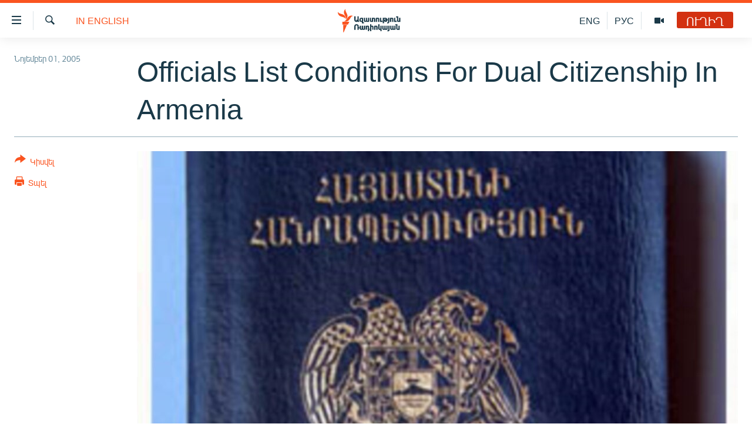

--- FILE ---
content_type: text/html; charset=utf-8
request_url: https://www.azatutyun.am/a/1579080.html
body_size: 10622
content:

<!DOCTYPE html>
<html lang="hy" dir="ltr" class="no-js">
<head>
<link href="/Content/responsive/RFE/hy-AM/RFE-hy-AM.css?&amp;av=0.0.0.0&amp;cb=370" rel="stylesheet"/>
<script src="//tags.azatutyun.am/rferl-pangea/prod/utag.sync.js"></script> <script type='text/javascript' src='https://www.youtube.com/iframe_api' async></script>
<link rel="manifest" href="/manifest.json">
<script type="text/javascript">
//a general 'js' detection, must be on top level in <head>, due to CSS performance
document.documentElement.className = "js";
var cacheBuster = "370";
var appBaseUrl = "/";
var imgEnhancerBreakpoints = [0, 144, 256, 408, 650, 1023, 1597];
var isLoggingEnabled = false;
var isPreviewPage = false;
var isLivePreviewPage = false;
if (!isPreviewPage) {
window.RFE = window.RFE || {};
window.RFE.cacheEnabledByParam = window.location.href.indexOf('nocache=1') === -1;
const url = new URL(window.location.href);
const params = new URLSearchParams(url.search);
// Remove the 'nocache' parameter
params.delete('nocache');
// Update the URL without the 'nocache' parameter
url.search = params.toString();
window.history.replaceState(null, '', url.toString());
} else {
window.addEventListener('load', function() {
const links = window.document.links;
for (let i = 0; i < links.length; i++) {
links[i].href = '#';
links[i].target = '_self';
}
})
}
var pwaEnabled = true;
var swCacheDisabled;
</script>
<meta charset="utf-8" />
<title>Officials List Conditions For Dual Citizenship In Armenia</title>
<meta name="description" content="The lifting of a constitutional ban on dual citizenship whould not automatically give Diaspora Armenians the right to vote and get elected to a public office in Armenia, leaders of the governing coalition told RFE/RL on Tuesday." />
<meta name="keywords" content="in English" />
<meta name="viewport" content="width=device-width, initial-scale=1.0" />
<meta http-equiv="X-UA-Compatible" content="IE=edge" />
<meta name="robots" content="max-image-preview:large"><meta property="fb:pages" content="141126305932755" />
<link href="https://www.azatutyun.am/a/1579080.html" rel="canonical" />
<meta name="apple-mobile-web-app-title" content="&#171;Ազատություն&#187; ռ/կ" />
<meta name="apple-mobile-web-app-status-bar-style" content="black" />
<meta name="apple-itunes-app" content="app-id=475986784, app-argument=//1579080.ltr" />
<meta content="Officials List Conditions For Dual Citizenship In Armenia" property="og:title" />
<meta content="The lifting of a constitutional ban on dual citizenship whould not automatically give Diaspora Armenians the right to vote and get elected to a public office in Armenia, leaders of the governing coalition told RFE/RL on Tuesday." property="og:description" />
<meta content="article" property="og:type" />
<meta content="https://www.azatutyun.am/a/1579080.html" property="og:url" />
<meta content="«Ազատ Եվրոպա/Ազատություն» ռադիոկայան" property="og:site_name" />
<meta content="https://www.facebook.com/azatutyun" property="article:publisher" />
<meta content="https://gdb.rferl.org/ffab313b-0d12-4014-9a0c-614b7831319b_w1200_h630.jpg" property="og:image" />
<meta content="1200" property="og:image:width" />
<meta content="630" property="og:image:height" />
<meta content="273836033013508" property="fb:app_id" />
<meta content="summary_large_image" name="twitter:card" />
<meta content="@azatutyunradio" name="twitter:site" />
<meta content="https://gdb.rferl.org/ffab313b-0d12-4014-9a0c-614b7831319b_w1200_h630.jpg" name="twitter:image" />
<meta content="Officials List Conditions For Dual Citizenship In Armenia" name="twitter:title" />
<meta content="The lifting of a constitutional ban on dual citizenship whould not automatically give Diaspora Armenians the right to vote and get elected to a public office in Armenia, leaders of the governing coalition told RFE/RL on Tuesday." name="twitter:description" />
<link rel="amphtml" href="https://www.azatutyun.am/amp/1579080.html" />
<script type="application/ld+json">{"articleSection":"in English","isAccessibleForFree":true,"headline":"Officials List Conditions For Dual Citizenship In Armenia","inLanguage":"hy-AM","keywords":"in English","author":{"@type":"Person","name":"«Ազատություն» ռ/կ"},"datePublished":"2005-11-01 17:41:00Z","dateModified":"2009-04-02 09:49:28Z","publisher":{"logo":{"width":512,"height":220,"@type":"ImageObject","url":"https://www.azatutyun.am/Content/responsive/RFE/hy-AM/img/logo.png"},"@type":"NewsMediaOrganization","url":"https://www.azatutyun.am","sameAs":["https://facebook.com/azatutyun","https://twitter.com/azatutyunradio","https://www.youtube.com/azatutyunradio","http://t.me/azatutyuntv","https://www.instagram.com/azatutyuntv/"],"name":"Ազատություն ռ/կ","alternateName":""},"@context":"https://schema.org","@type":"NewsArticle","mainEntityOfPage":"https://www.azatutyun.am/a/1579080.html","url":"https://www.azatutyun.am/a/1579080.html","description":"The lifting of a constitutional ban on dual citizenship whould not automatically give Diaspora Armenians the right to vote and get elected to a public office in Armenia, leaders of the governing coalition told RFE/RL on Tuesday.","image":{"width":1080,"height":608,"@type":"ImageObject","url":"https://gdb.rferl.org/ffab313b-0d12-4014-9a0c-614b7831319b_w1080_h608.jpg"},"name":"Officials List Conditions For Dual Citizenship In Armenia"}</script>
<script src="/Scripts/responsive/infographics.b?v=dVbZ-Cza7s4UoO3BqYSZdbxQZVF4BOLP5EfYDs4kqEo1&amp;av=0.0.0.0&amp;cb=370"></script>
<script src="/Scripts/responsive/loader.b?v=Q26XNwrL6vJYKjqFQRDnx01Lk2pi1mRsuLEaVKMsvpA1&amp;av=0.0.0.0&amp;cb=370"></script>
<link rel="icon" type="image/svg+xml" href="/Content/responsive/RFE/img/webApp/favicon.svg" />
<link rel="alternate icon" href="/Content/responsive/RFE/img/webApp/favicon.ico" />
<link rel="mask-icon" color="#ea6903" href="/Content/responsive/RFE/img/webApp/favicon_safari.svg" />
<link rel="apple-touch-icon" sizes="152x152" href="/Content/responsive/RFE/img/webApp/ico-152x152.png" />
<link rel="apple-touch-icon" sizes="144x144" href="/Content/responsive/RFE/img/webApp/ico-144x144.png" />
<link rel="apple-touch-icon" sizes="114x114" href="/Content/responsive/RFE/img/webApp/ico-114x114.png" />
<link rel="apple-touch-icon" sizes="72x72" href="/Content/responsive/RFE/img/webApp/ico-72x72.png" />
<link rel="apple-touch-icon-precomposed" href="/Content/responsive/RFE/img/webApp/ico-57x57.png" />
<link rel="icon" sizes="192x192" href="/Content/responsive/RFE/img/webApp/ico-192x192.png" />
<link rel="icon" sizes="128x128" href="/Content/responsive/RFE/img/webApp/ico-128x128.png" />
<meta name="msapplication-TileColor" content="#ffffff" />
<meta name="msapplication-TileImage" content="/Content/responsive/RFE/img/webApp/ico-144x144.png" />
<link rel="preload" href="/Content/responsive/fonts/Arian-AMU_v1.woff2" type="font/woff2" as="font" crossorigin="anonymous" />
<link rel="alternate" type="application/rss+xml" title="RFE/RL - Top Stories [RSS]" href="/api/" />
<link rel="sitemap" type="application/rss+xml" href="/sitemap.xml" />
</head>
<body class=" nav-no-loaded cc_theme pg-article print-lay-article js-category-to-nav nojs-images ">
<script type="text/javascript" >
var analyticsData = {url:"https://www.azatutyun.am/a/1579080.html",property_id:"428",article_uid:"1579080",page_title:"Officials List Conditions For Dual Citizenship In Armenia",page_type:"article",content_type:"article",subcontent_type:"article",last_modified:"2009-04-02 09:49:28Z",pub_datetime:"2005-11-01 17:41:00Z",pub_year:"2005",pub_month:"11",pub_day:"01",pub_hour:"17",pub_weekday:"Tuesday",section:"in english",english_section:"english",byline:"",categories:"english",domain:"www.azatutyun.am",language:"Armenian",language_service:"RFERL Armenian",platform:"web",copied:"no",copied_article:"",copied_title:"",runs_js:"Yes",cms_release:"8.44.0.0.370",enviro_type:"prod",slug:"",entity:"RFE",short_language_service:"ARM",platform_short:"W",page_name:"Officials List Conditions For Dual Citizenship In Armenia"};
</script>
<noscript><iframe src="https://www.googletagmanager.com/ns.html?id=GTM-WXZBPZ" height="0" width="0" style="display:none;visibility:hidden"></iframe></noscript><script type="text/javascript" data-cookiecategory="analytics">
var gtmEventObject = Object.assign({}, analyticsData, {event: 'page_meta_ready'});window.dataLayer = window.dataLayer || [];window.dataLayer.push(gtmEventObject);
if (top.location === self.location) { //if not inside of an IFrame
var renderGtm = "true";
if (renderGtm === "true") {
(function(w,d,s,l,i){w[l]=w[l]||[];w[l].push({'gtm.start':new Date().getTime(),event:'gtm.js'});var f=d.getElementsByTagName(s)[0],j=d.createElement(s),dl=l!='dataLayer'?'&l='+l:'';j.async=true;j.src='//www.googletagmanager.com/gtm.js?id='+i+dl;f.parentNode.insertBefore(j,f);})(window,document,'script','dataLayer','GTM-WXZBPZ');
}
}
</script>
<!--Analytics tag js version start-->
<script type="text/javascript" data-cookiecategory="analytics">
var utag_data = Object.assign({}, analyticsData, {});
if(typeof(TealiumTagFrom)==='function' && typeof(TealiumTagSearchKeyword)==='function') {
var utag_from=TealiumTagFrom();var utag_searchKeyword=TealiumTagSearchKeyword();
if(utag_searchKeyword!=null && utag_searchKeyword!=='' && utag_data["search_keyword"]==null) utag_data["search_keyword"]=utag_searchKeyword;if(utag_from!=null && utag_from!=='') utag_data["from"]=TealiumTagFrom();}
if(window.top!== window.self&&utag_data.page_type==="snippet"){utag_data.page_type = 'iframe';}
try{if(window.top!==window.self&&window.self.location.hostname===window.top.location.hostname){utag_data.platform = 'self-embed';utag_data.platform_short = 'se';}}catch(e){if(window.top!==window.self&&window.self.location.search.includes("platformType=self-embed")){utag_data.platform = 'cross-promo';utag_data.platform_short = 'cp';}}
(function(a,b,c,d){ a="https://tags.azatutyun.am/rferl-pangea/prod/utag.js"; b=document;c="script";d=b.createElement(c);d.src=a;d.type="text/java"+c;d.async=true; a=b.getElementsByTagName(c)[0];a.parentNode.insertBefore(d,a); })();
</script>
<!--Analytics tag js version end-->
<!-- Analytics tag management NoScript -->
<noscript>
<img style="position: absolute; border: none;" src="https://ssc.azatutyun.am/b/ss/bbgprod,bbgentityrferl/1/G.4--NS/771900563?pageName=rfe%3aarm%3aw%3aarticle%3aofficials%20list%20conditions%20for%20dual%20citizenship%20in%20armenia&amp;c6=officials%20list%20conditions%20for%20dual%20citizenship%20in%20armenia&amp;v36=8.44.0.0.370&amp;v6=D=c6&amp;g=https%3a%2f%2fwww.azatutyun.am%2fa%2f1579080.html&amp;c1=D=g&amp;v1=D=g&amp;events=event1,event52&amp;c16=rferl%20armenian&amp;v16=D=c16&amp;c5=english&amp;v5=D=c5&amp;ch=in%20english&amp;c15=armenian&amp;v15=D=c15&amp;c4=article&amp;v4=D=c4&amp;c14=1579080&amp;v14=D=c14&amp;v20=no&amp;c17=web&amp;v17=D=c17&amp;mcorgid=518abc7455e462b97f000101%40adobeorg&amp;server=www.azatutyun.am&amp;pageType=D=c4&amp;ns=bbg&amp;v29=D=server&amp;v25=rfe&amp;v30=428&amp;v105=D=User-Agent " alt="analytics" width="1" height="1" /></noscript>
<!-- End of Analytics tag management NoScript -->
<!--*** Accessibility links - For ScreenReaders only ***-->
<section>
<div class="sr-only">
<h2>Մատչելիության հղումներ</h2>
<ul>
<li><a href="#content" data-disable-smooth-scroll="1">Անցնել հիմնական բովանդակությանը</a></li>
<li><a href="#navigation" data-disable-smooth-scroll="1">Անցնել հիմնական մենյուին</a></li>
<li><a href="#txtHeaderSearch" data-disable-smooth-scroll="1">Որոնում</a></li>
</ul>
</div>
</section>
<div dir="ltr">
<div id="page">
<aside>
<div class="c-lightbox overlay-modal">
<div class="c-lightbox__intro">
<h2 class="c-lightbox__intro-title"></h2>
<button class="btn btn--rounded c-lightbox__btn c-lightbox__intro-next" title="Հաջորդը">
<span class="ico ico--rounded ico-chevron-forward"></span>
<span class="sr-only">Հաջորդը</span>
</button>
</div>
<div class="c-lightbox__nav">
<button class="btn btn--rounded c-lightbox__btn c-lightbox__btn--close" title="Փակել">
<span class="ico ico--rounded ico-close"></span>
<span class="sr-only">Փակել</span>
</button>
<button class="btn btn--rounded c-lightbox__btn c-lightbox__btn--prev" title="Նախորդը">
<span class="ico ico--rounded ico-chevron-backward"></span>
<span class="sr-only">Նախորդը</span>
</button>
<button class="btn btn--rounded c-lightbox__btn c-lightbox__btn--next" title="Հաջորդը">
<span class="ico ico--rounded ico-chevron-forward"></span>
<span class="sr-only">Հաջորդը</span>
</button>
</div>
<div class="c-lightbox__content-wrap">
<figure class="c-lightbox__content">
<span class="c-spinner c-spinner--lightbox">
<img src="/Content/responsive/img/player-spinner.png"
alt="please wait"
title="please wait" />
</span>
<div class="c-lightbox__img">
<div class="thumb">
<img src="" alt="" />
</div>
</div>
<figcaption>
<div class="c-lightbox__info c-lightbox__info--foot">
<span class="c-lightbox__counter"></span>
<span class="caption c-lightbox__caption"></span>
</div>
</figcaption>
</figure>
</div>
<div class="hidden">
<div class="content-advisory__box content-advisory__box--lightbox">
<span class="content-advisory__box-text">This image contains sensitive content which some people may find offensive or disturbing.</span>
<button class="btn btn--transparent content-advisory__box-btn m-t-md" value="text" type="button">
<span class="btn__text">
Click to reveal
</span>
</button>
</div>
</div>
</div>
<div class="print-dialogue">
<div class="container">
<h3 class="print-dialogue__title section-head">Print Options:</h3>
<div class="print-dialogue__opts">
<ul class="print-dialogue__opt-group">
<li class="form__group form__group--checkbox">
<input class="form__check " id="checkboxImages" name="checkboxImages" type="checkbox" checked="checked" />
<label for="checkboxImages" class="form__label m-t-md">Images</label>
</li>
<li class="form__group form__group--checkbox">
<input class="form__check " id="checkboxMultimedia" name="checkboxMultimedia" type="checkbox" checked="checked" />
<label for="checkboxMultimedia" class="form__label m-t-md">Multimedia</label>
</li>
</ul>
<ul class="print-dialogue__opt-group">
<li class="form__group form__group--checkbox">
<input class="form__check " id="checkboxEmbedded" name="checkboxEmbedded" type="checkbox" checked="checked" />
<label for="checkboxEmbedded" class="form__label m-t-md">Embedded Content</label>
</li>
<li class="form__group form__group--checkbox">
<input class="form__check " id="checkboxComments" name="checkboxComments" type="checkbox" />
<label for="checkboxComments" class="form__label m-t-md"> Comments</label>
</li>
</ul>
</div>
<div class="print-dialogue__buttons">
<button class="btn btn--secondary close-button" type="button" title="Չեղարկել">
<span class="btn__text ">Չեղարկել</span>
</button>
<button class="btn btn-cust-print m-l-sm" type="button" title="Տպել">
<span class="btn__text ">Տպել</span>
</button>
</div>
</div>
</div>
<div class="ctc-message pos-fix">
<div class="ctc-message__inner">Հղումը պատճենվել է</div>
</div>
</aside>
<div class="hdr-20 hdr-20--big">
<div class="hdr-20__inner">
<div class="hdr-20__max pos-rel">
<div class="hdr-20__side hdr-20__side--primary d-flex">
<label data-for="main-menu-ctrl" data-switcher-trigger="true" data-switch-target="main-menu-ctrl" class="burger hdr-trigger pos-rel trans-trigger" data-trans-evt="click" data-trans-id="menu">
<span class="ico ico-close hdr-trigger__ico hdr-trigger__ico--close burger__ico burger__ico--close"></span>
<span class="ico ico-menu hdr-trigger__ico hdr-trigger__ico--open burger__ico burger__ico--open"></span>
</label>
<div class="menu-pnl pos-fix trans-target" data-switch-target="main-menu-ctrl" data-trans-id="menu">
<div class="menu-pnl__inner">
<nav class="main-nav menu-pnl__item menu-pnl__item--first">
<ul class="main-nav__list accordeon" data-analytics-tales="false" data-promo-name="link" data-location-name="nav,secnav">
<li class="main-nav__item">
<a class="main-nav__item-name main-nav__item-name--link" href="/azatutyun-tv" title="Ազատություն TV" data-item-name="mobilemultimedia" >Ազատություն TV</a>
</li>
<li class="main-nav__item">
<a class="main-nav__item-name main-nav__item-name--link" href="/armenia" title="Հայաստան" data-item-name="Armenia" >Հայաստան</a>
</li>
<li class="main-nav__item">
<a class="main-nav__item-name main-nav__item-name--link" href="/z/2039" title="Քաղաքական" data-item-name="Politics" >Քաղաքական</a>
</li>
<li class="main-nav__item">
<a class="main-nav__item-name main-nav__item-name--link" href="/z/23978" title="Ընտրություններ 2026" data-item-name="election-2026" >Ընտրություններ 2026</a>
</li>
<li class="main-nav__item">
<a class="main-nav__item-name main-nav__item-name--link" href="/z/2095" title="Իրավունք" data-item-name="Right" >Իրավունք</a>
</li>
<li class="main-nav__item">
<a class="main-nav__item-name main-nav__item-name--link" href="/z/2040" title="Հասարակություն" data-item-name="Social_issues" >Հասարակություն</a>
</li>
<li class="main-nav__item">
<a class="main-nav__item-name main-nav__item-name--link" href="/economy" title="Տնտեսություն" data-item-name="Economy" >Տնտեսություն</a>
</li>
<li class="main-nav__item">
<a class="main-nav__item-name main-nav__item-name--link" href="/z/2038" title="Ղարաբաղ" data-item-name="Karabakh_problem" >Ղարաբաղ</a>
</li>
<li class="main-nav__item">
<a class="main-nav__item-name main-nav__item-name--link" href="/p/8469.html" title="Պատերազմի 6 շաբաթները" data-item-name="the-6-weeks-of-karabakh-war" >Պատերազմի 6 շաբաթները</a>
</li>
<li class="main-nav__item">
<a class="main-nav__item-name main-nav__item-name--link" href="/z/2037" title="Տարածաշրջան" data-item-name="Region" >Տարածաշրջան</a>
</li>
<li class="main-nav__item">
<a class="main-nav__item-name main-nav__item-name--link" href="/z/2081" title="Միջազգային" data-item-name="International" >Միջազգային</a>
</li>
<li class="main-nav__item">
<a class="main-nav__item-name main-nav__item-name--link" href="/z/2042" title="Մշակույթ" data-item-name="Culture" >Մշակույթ</a>
</li>
<li class="main-nav__item">
<a class="main-nav__item-name main-nav__item-name--link" href="/z/15473" title="Սպորտ" data-item-name="sport" >Սպորտ</a>
</li>
<li class="main-nav__item">
<a class="main-nav__item-name main-nav__item-name--link" href="/z/2046" title="Մեկնաբանություն" data-item-name="Commentary" >Մեկնաբանություն</a>
</li>
<li class="main-nav__item">
<a class="main-nav__item-name main-nav__item-name--link" href="/z/19729" title="ՏՏ և Ինտերնետ" data-item-name="itnews" >ՏՏ և Ինտերնետ</a>
</li>
<li class="main-nav__item">
<a class="main-nav__item-name main-nav__item-name--link" href="/z/22042" title="Կորոնավիրուս" data-item-name="coronavirus" >Կորոնավիրուս</a>
</li>
<li class="main-nav__item">
<a class="main-nav__item-name main-nav__item-name--link" href="/z/729" title="Արխիվ" data-item-name="Armenian_Archive" >Արխիվ</a>
</li>
<li class="main-nav__item">
<a class="main-nav__item-name main-nav__item-name--link" href="/z/2684" title="Տեսանյութեր" data-item-name="Videos" >Տեսանյութեր</a>
</li>
<li class="main-nav__item">
<a class="main-nav__item-name main-nav__item-name--link" href="/z/24071" title="Բանավեճ" data-item-name="discussion" >Բանավեճ</a>
</li>
<li class="main-nav__item">
<a class="main-nav__item-name main-nav__item-name--link" href="/z/24072" title="Ձգտելով լավագույնին" data-item-name="striving-for-the-best" >Ձգտելով լավագույնին</a>
</li>
<li class="main-nav__item">
<a class="main-nav__item-name main-nav__item-name--link" href="https://www.azatutyun.am/programs/radio" title="Փոդքասթ" >Փոդքասթ</a>
</li>
</ul>
</nav>
<div class="menu-pnl__item">
<a href="https://www.azatutyun.am" class="menu-pnl__item-link" alt="Հայերեն">Հայերեն</a>
<a href="https://www.azatutyun.am/p/3171.html" class="menu-pnl__item-link" alt="English">English</a>
<a href="https://rus.azatutyun.am" class="menu-pnl__item-link" alt="Русский">Русский</a>
</div>
<div class="menu-pnl__item menu-pnl__item--social">
<h5 class="menu-pnl__sub-head">ՀԵՏԵՎԵՔ ՄԵԶ</h5>
<a href="https://facebook.com/azatutyun" title="Միացեք մեզ Facebook-ում" data-analytics-text="follow_on_facebook" class="btn btn--rounded btn--social-inverted menu-pnl__btn js-social-btn btn-facebook" target="_blank" rel="noopener">
<span class="ico ico-facebook-alt ico--rounded"></span>
</a>
<a href="https://twitter.com/azatutyunradio" title="Միացեք մեզ Twitter-ում։" data-analytics-text="follow_on_twitter" class="btn btn--rounded btn--social-inverted menu-pnl__btn js-social-btn btn-twitter" target="_blank" rel="noopener">
<span class="ico ico-twitter ico--rounded"></span>
</a>
<a href="https://www.youtube.com/azatutyunradio" title="Միացեք մեզ Youtube-ում։" data-analytics-text="follow_on_youtube" class="btn btn--rounded btn--social-inverted menu-pnl__btn js-social-btn btn-youtube" target="_blank" rel="noopener">
<span class="ico ico-youtube ico--rounded"></span>
</a>
<a href="http://t.me/azatutyuntv" title="Հետևեք մեզ Տելեգրամում" data-analytics-text="follow_on_telegram" class="btn btn--rounded btn--social-inverted menu-pnl__btn js-social-btn btn-telegram" target="_blank" rel="noopener">
<span class="ico ico-telegram ico--rounded"></span>
</a>
<a href="https://www.instagram.com/azatutyuntv/" title="Հետևեք մեզ Instagram-ում" data-analytics-text="follow_on_instagram" class="btn btn--rounded btn--social-inverted menu-pnl__btn js-social-btn btn-instagram" target="_blank" rel="noopener">
<span class="ico ico-instagram ico--rounded"></span>
</a>
</div>
<div class="menu-pnl__item">
<a href="/navigation/allsites" class="menu-pnl__item-link">
<span class="ico ico-languages "></span>
&#171;Ազատության&#187; բոլոր կայքերը
</a>
</div>
</div>
</div>
<label data-for="top-search-ctrl" data-switcher-trigger="true" data-switch-target="top-search-ctrl" class="top-srch-trigger hdr-trigger">
<span class="ico ico-close hdr-trigger__ico hdr-trigger__ico--close top-srch-trigger__ico top-srch-trigger__ico--close"></span>
<span class="ico ico-search hdr-trigger__ico hdr-trigger__ico--open top-srch-trigger__ico top-srch-trigger__ico--open"></span>
</label>
<div class="srch-top srch-top--in-header" data-switch-target="top-search-ctrl">
<div class="container">
<form action="/s" class="srch-top__form srch-top__form--in-header" id="form-topSearchHeader" method="get" role="search"><label for="txtHeaderSearch" class="sr-only">Որոնում</label>
<input type="text" id="txtHeaderSearch" name="k" placeholder="որոնման տեքստ..." accesskey="s" value="" class="srch-top__input analyticstag-event" onkeydown="if (event.keyCode === 13) { FireAnalyticsTagEventOnSearch('search', $dom.get('#txtHeaderSearch')[0].value) }" />
<button title="Որոնում" type="submit" class="btn btn--top-srch analyticstag-event" onclick="FireAnalyticsTagEventOnSearch('search', $dom.get('#txtHeaderSearch')[0].value) ">
<span class="ico ico-search"></span>
</button></form>
</div>
</div>
<a href="/" class="main-logo-link">
<img src="/Content/responsive/RFE/hy-AM/img/logo-compact.svg" class="main-logo main-logo--comp" alt="site logo">
<img src="/Content/responsive/RFE/hy-AM/img/logo.svg" class="main-logo main-logo--big" alt="site logo">
</a>
</div>
<div class="hdr-20__side hdr-20__side--secondary d-flex">
<a href="/p/3148.html" title="Ազատություն TV" class="hdr-20__secondary-item" data-item-name="video">
<span class="ico ico-video hdr-20__secondary-icon"></span>
</a>
<a href="https://rus.azatutyun.am" title="РУС" class="hdr-20__secondary-item hdr-20__secondary-item--lang" data-item-name="satellite">
РУС
</a>
<a href="/en" title="ENG" class="hdr-20__secondary-item hdr-20__secondary-item--lang" data-item-name="satellite">
ENG
</a>
<a href="/s" title="Որոնում" class="hdr-20__secondary-item hdr-20__secondary-item--search" data-item-name="search">
<span class="ico ico-search hdr-20__secondary-icon hdr-20__secondary-icon--search"></span>
</a>
<div class="hdr-20__secondary-item live-b-drop">
<div class="live-b-drop__off">
<a href="/live/audio/63" class="live-b-drop__link" title="ՈՒՂԻՂ" data-item-name="live">
<span class="badge badge--live-btn badge--live">
ՈՒՂԻՂ
</span>
</a>
</div>
<div class="live-b-drop__on hidden">
<label data-for="live-ctrl" data-switcher-trigger="true" data-switch-target="live-ctrl" class="live-b-drop__label pos-rel">
<span class="badge badge--live badge--live-btn">
ՈՒՂԻՂ
</span>
<span class="ico ico-close live-b-drop__label-ico live-b-drop__label-ico--close"></span>
</label>
<div class="live-b-drop__panel" id="targetLivePanelDiv" data-switch-target="live-ctrl"></div>
</div>
</div>
<div class="srch-bottom">
<form action="/s" class="srch-bottom__form d-flex" id="form-bottomSearch" method="get" role="search"><label for="txtSearch" class="sr-only">Որոնում</label>
<input type="search" id="txtSearch" name="k" placeholder="որոնման տեքստ..." accesskey="s" value="" class="srch-bottom__input analyticstag-event" onkeydown="if (event.keyCode === 13) { FireAnalyticsTagEventOnSearch('search', $dom.get('#txtSearch')[0].value) }" />
<button title="Որոնում" type="submit" class="btn btn--bottom-srch analyticstag-event" onclick="FireAnalyticsTagEventOnSearch('search', $dom.get('#txtSearch')[0].value) ">
<span class="ico ico-search"></span>
</button></form>
</div>
</div>
<img src="/Content/responsive/RFE/hy-AM/img/logo-print.gif" class="logo-print" alt="site logo">
<img src="/Content/responsive/RFE/hy-AM/img/logo-print_color.png" class="logo-print logo-print--color" alt="site logo">
</div>
</div>
</div>
<script>
if (document.body.className.indexOf('pg-home') > -1) {
var nav2In = document.querySelector('.hdr-20__inner');
var nav2Sec = document.querySelector('.hdr-20__side--secondary');
var secStyle = window.getComputedStyle(nav2Sec);
if (nav2In && window.pageYOffset < 150 && secStyle['position'] !== 'fixed') {
nav2In.classList.add('hdr-20__inner--big')
}
}
</script>
<div class="c-hlights c-hlights--breaking c-hlights--no-item" data-hlight-display="mobile,desktop">
<div class="c-hlights__wrap container p-0">
<div class="c-hlights__nav">
<a role="button" href="#" title="Նախորդը">
<span class="ico ico-chevron-backward m-0"></span>
<span class="sr-only">Նախորդը</span>
</a>
<a role="button" href="#" title="Հաջորդը">
<span class="ico ico-chevron-forward m-0"></span>
<span class="sr-only">Հաջորդը</span>
</a>
</div>
<span class="c-hlights__label">
<span class="">ՀՐԱՏԱՊ</span>
<span class="switcher-trigger">
<label data-for="more-less-1" data-switcher-trigger="true" class="switcher-trigger__label switcher-trigger__label--more p-b-0" title="Ավելին">
<span class="ico ico-chevron-down"></span>
</label>
<label data-for="more-less-1" data-switcher-trigger="true" class="switcher-trigger__label switcher-trigger__label--less p-b-0" title="Թաքցնել տեքստը">
<span class="ico ico-chevron-up"></span>
</label>
</span>
</span>
<ul class="c-hlights__items switcher-target" data-switch-target="more-less-1">
</ul>
</div>
</div> <div id="content">
<main class="container">
<div class="hdr-container">
<div class="row">
<div class="col-category col-xs-12 col-md-2 pull-left"> <div class="category js-category">
<a class="" href="/z/1089">in English</a> </div>
</div><div class="col-title col-xs-12 col-md-10 pull-right"> <h1 class="title pg-title">
Officials List Conditions For Dual Citizenship In Armenia
</h1>
</div><div class="col-publishing-details col-xs-12 col-sm-12 col-md-2 pull-left"> <div class="publishing-details ">
<div class="published">
<span class="date" >
<time pubdate="pubdate" datetime="2005-11-01T21:41:00+04:00">
Նոյեմբեր 01, 2005
</time>
</span>
</div>
</div>
</div><div class="col-lg-12 separator"> <div class="separator">
<hr class="title-line" />
</div>
</div><div class="col-multimedia col-xs-12 col-md-10 pull-right"> <div class="cover-media">
<figure class="media-image js-media-expand">
<div class="img-wrap">
<div class="thumb thumb16_9">
<img src="https://gdb.rferl.org/ffab313b-0d12-4014-9a0c-614b7831319b_w250_r1_s.jpg" alt="" />
</div>
</div>
</figure>
</div>
</div><div class="col-xs-12 col-md-2 pull-left article-share pos-rel"> <div class="share--box">
<div class="sticky-share-container" style="display:none">
<div class="container">
<a href="https://www.azatutyun.am" id="logo-sticky-share">&nbsp;</a>
<div class="pg-title pg-title--sticky-share">
Officials List Conditions For Dual Citizenship In Armenia
</div>
<div class="sticked-nav-actions">
<!--This part is for sticky navigation display-->
<p class="buttons link-content-sharing p-0 ">
<button class="btn btn--link btn-content-sharing p-t-0 " id="btnContentSharing" value="text" role="Button" type="" title="Ցույց տալ կիսվելու ավելի շատ հնարավորություններ">
<span class="ico ico-share ico--l"></span>
<span class="btn__text ">
Կիսվել
</span>
</button>
</p>
<aside class="content-sharing js-content-sharing js-content-sharing--apply-sticky content-sharing--sticky"
role="complementary"
data-share-url="https://www.azatutyun.am/a/1579080.html" data-share-title="Officials List Conditions For Dual Citizenship In Armenia" data-share-text="The lifting of a constitutional ban on dual citizenship whould not automatically give Diaspora Armenians the right to vote and get elected to a public office in Armenia, leaders of the governing coalition told RFE/RL on Tuesday.">
<div class="content-sharing__popover">
<h6 class="content-sharing__title">Կիսվել</h6>
<button href="#close" id="btnCloseSharing" class="btn btn--text-like content-sharing__close-btn">
<span class="ico ico-close ico--l"></span>
</button>
<ul class="content-sharing__list">
<li class="content-sharing__item">
<div class="ctc ">
<input type="text" class="ctc__input" readonly="readonly">
<a href="" js-href="https://www.azatutyun.am/a/1579080.html" class="content-sharing__link ctc__button">
<span class="ico ico-copy-link ico--rounded ico--s"></span>
<span class="content-sharing__link-text">Պատճենել հղումը</span>
</a>
</div>
</li>
<li class="content-sharing__item">
<a href="https://facebook.com/sharer.php?u=https%3a%2f%2fwww.azatutyun.am%2fa%2f1579080.html"
data-analytics-text="share_on_facebook"
title="Facebook" target="_blank"
class="content-sharing__link js-social-btn">
<span class="ico ico-facebook ico--rounded ico--s"></span>
<span class="content-sharing__link-text">Facebook</span>
</a>
</li>
<li class="content-sharing__item">
<a href="https://telegram.me/share/url?url=https%3a%2f%2fwww.azatutyun.am%2fa%2f1579080.html"
data-analytics-text="share_on_telegram"
title="Telegram" target="_blank"
class="content-sharing__link js-social-btn">
<span class="ico ico-telegram ico--rounded ico--s"></span>
<span class="content-sharing__link-text">Telegram</span>
</a>
</li>
<li class="content-sharing__item">
<a href="https://twitter.com/share?url=https%3a%2f%2fwww.azatutyun.am%2fa%2f1579080.html&amp;text=Officials+List+Conditions+For+Dual+Citizenship+In+Armenia"
data-analytics-text="share_on_twitter"
title="X (Twitter)" target="_blank"
class="content-sharing__link js-social-btn">
<span class="ico ico-twitter ico--rounded ico--s"></span>
<span class="content-sharing__link-text">X (Twitter)</span>
</a>
</li>
<li class="content-sharing__item">
<a href="mailto:?body=https%3a%2f%2fwww.azatutyun.am%2fa%2f1579080.html&amp;subject=Officials List Conditions For Dual Citizenship In Armenia"
title="Email"
class="content-sharing__link ">
<span class="ico ico-email ico--rounded ico--s"></span>
<span class="content-sharing__link-text">Email</span>
</a>
</li>
</ul>
</div>
</aside>
</div>
</div>
</div>
<div class="links">
<p class="buttons link-content-sharing p-0 ">
<button class="btn btn--link btn-content-sharing p-t-0 " id="btnContentSharing" value="text" role="Button" type="" title="Ցույց տալ կիսվելու ավելի շատ հնարավորություններ">
<span class="ico ico-share ico--l"></span>
<span class="btn__text ">
Կիսվել
</span>
</button>
</p>
<aside class="content-sharing js-content-sharing " role="complementary"
data-share-url="https://www.azatutyun.am/a/1579080.html" data-share-title="Officials List Conditions For Dual Citizenship In Armenia" data-share-text="The lifting of a constitutional ban on dual citizenship whould not automatically give Diaspora Armenians the right to vote and get elected to a public office in Armenia, leaders of the governing coalition told RFE/RL on Tuesday.">
<div class="content-sharing__popover">
<h6 class="content-sharing__title">Կիսվել</h6>
<button href="#close" id="btnCloseSharing" class="btn btn--text-like content-sharing__close-btn">
<span class="ico ico-close ico--l"></span>
</button>
<ul class="content-sharing__list">
<li class="content-sharing__item">
<div class="ctc ">
<input type="text" class="ctc__input" readonly="readonly">
<a href="" js-href="https://www.azatutyun.am/a/1579080.html" class="content-sharing__link ctc__button">
<span class="ico ico-copy-link ico--rounded ico--l"></span>
<span class="content-sharing__link-text">Պատճենել հղումը</span>
</a>
</div>
</li>
<li class="content-sharing__item">
<a href="https://facebook.com/sharer.php?u=https%3a%2f%2fwww.azatutyun.am%2fa%2f1579080.html"
data-analytics-text="share_on_facebook"
title="Facebook" target="_blank"
class="content-sharing__link js-social-btn">
<span class="ico ico-facebook ico--rounded ico--l"></span>
<span class="content-sharing__link-text">Facebook</span>
</a>
</li>
<li class="content-sharing__item">
<a href="https://telegram.me/share/url?url=https%3a%2f%2fwww.azatutyun.am%2fa%2f1579080.html"
data-analytics-text="share_on_telegram"
title="Telegram" target="_blank"
class="content-sharing__link js-social-btn">
<span class="ico ico-telegram ico--rounded ico--l"></span>
<span class="content-sharing__link-text">Telegram</span>
</a>
</li>
<li class="content-sharing__item">
<a href="https://twitter.com/share?url=https%3a%2f%2fwww.azatutyun.am%2fa%2f1579080.html&amp;text=Officials+List+Conditions+For+Dual+Citizenship+In+Armenia"
data-analytics-text="share_on_twitter"
title="X (Twitter)" target="_blank"
class="content-sharing__link js-social-btn">
<span class="ico ico-twitter ico--rounded ico--l"></span>
<span class="content-sharing__link-text">X (Twitter)</span>
</a>
</li>
<li class="content-sharing__item">
<a href="mailto:?body=https%3a%2f%2fwww.azatutyun.am%2fa%2f1579080.html&amp;subject=Officials List Conditions For Dual Citizenship In Armenia"
title="Email"
class="content-sharing__link ">
<span class="ico ico-email ico--rounded ico--l"></span>
<span class="content-sharing__link-text">Email</span>
</a>
</li>
</ul>
</div>
</aside>
<p class="link-print visible-md visible-lg buttons p-0">
<button class="btn btn--link btn-print p-t-0" onclick="if (typeof FireAnalyticsTagEvent === 'function') {FireAnalyticsTagEvent({ on_page_event: 'print_story' });}return false" title="(CTRL+P)">
<span class="ico ico-print"></span>
<span class="btn__text">Տպել</span>
</button>
</p>
</div>
</div>
</div>
</div>
</div>
<div class="body-container">
<div class="row">
<div class="col-xs-12 col-sm-12 col-md-10 col-lg-10 pull-right">
<div class="row">
<div class="col-xs-12 col-sm-12 col-md-8 col-lg-8 pull-left bottom-offset content-offset">
<div id="article-content" class="content-floated-wrap fb-quotable">
<div class="wsw">
<div style="margin-bottom: 8px;">By Ruzanna Stepanian</div>The lifting of a constitutional ban on dual citizenship whould not automatically give Diaspora Armenians the right to vote and get elected to a public office in Armenia, leaders of the governing coalition told RFE/RL on Tuesday.<br /><br />Senior lawmakers from the governing Republican Party (HHK) and the Armenian Revolutionary Federation (Dashnaktsutyun) said ethnic Armenian citizens of other nations will have that right only if they live in Armenia, have served in its military and pay taxes. <br /><br />Dual citizenship is among the numerous constitutional amendments which citizens of Armenia will endorse or reject at a referendum on November 27. The existing constitution, enacted in 1995, bans them from being the citizens of other states. Many Armenian parties believe that the restriction is unjustified given the existence of the worldwide Armenian Diaspora. President Robert Kocharian pledged to abolish it when he came to power in 1998.<br /><br />“We have a national security issue,” said the HHK’s Samvel Nikoyan. “Every step taken by us should serve that purpose. Anything beyond that is not acceptable to me.”<br /><br />“For example, giving one or two million Armenians of Russia the right to vote mean that the outcome of every Armenian election is decided in Russia,” he added. “Can we allow such a thing? Of course not.”<br /><br />Levon Mkrtchian, a Dashnaktsutyun leader, agreed, saying that the right to vote must be pegged to a number of conditions such as a minimum residency requirement. “A Diaspora-based citizen’s rights would be commensurate with the fulfillment of their obligations,” he said.<br /><br />Mrktchian said Dashnaktsutyun experts are already working on a draft law on citizenship. He said it will be circulated as early as next spring if the constitutional amendments pass the referendum. <br /><br />The allies of former President Levon Ter-Petrosian, who enacted the controversial constitution in 1995, remain strongly opposed to dual citizenship.
</div>
</div>
</div>
</div>
</div>
</div>
</div>
</main>
</div>
<footer role="contentinfo">
<div id="foot" class="foot">
<div class="container">
<div class="foot-nav collapsed" id="foot-nav">
<div class="menu">
<ul class="items">
<li class="socials block-socials">
<span class="handler" id="socials-handler">
ՀԵՏԵՎԵՔ ՄԵԶ
</span>
<div class="inner">
<ul class="subitems follow">
<li>
<a href="https://facebook.com/azatutyun" title="Միացեք մեզ Facebook-ում" data-analytics-text="follow_on_facebook" class="btn btn--rounded js-social-btn btn-facebook" target="_blank" rel="noopener">
<span class="ico ico-facebook-alt ico--rounded"></span>
</a>
</li>
<li>
<a href="https://twitter.com/azatutyunradio" title="Միացեք մեզ Twitter-ում։" data-analytics-text="follow_on_twitter" class="btn btn--rounded js-social-btn btn-twitter" target="_blank" rel="noopener">
<span class="ico ico-twitter ico--rounded"></span>
</a>
</li>
<li>
<a href="https://www.youtube.com/azatutyunradio" title="Միացեք մեզ Youtube-ում։" data-analytics-text="follow_on_youtube" class="btn btn--rounded js-social-btn btn-youtube" target="_blank" rel="noopener">
<span class="ico ico-youtube ico--rounded"></span>
</a>
</li>
<li>
<a href="http://t.me/azatutyuntv" title="Հետևեք մեզ Տելեգրամում" data-analytics-text="follow_on_telegram" class="btn btn--rounded js-social-btn btn-telegram" target="_blank" rel="noopener">
<span class="ico ico-telegram ico--rounded"></span>
</a>
</li>
<li>
<a href="https://www.instagram.com/azatutyuntv/" title="Հետևեք մեզ Instagram-ում" data-analytics-text="follow_on_instagram" class="btn btn--rounded js-social-btn btn-instagram" target="_blank" rel="noopener">
<span class="ico ico-instagram ico--rounded"></span>
</a>
</li>
<li>
<a href="/rssfeeds" title="RSS" data-analytics-text="follow_on_rss" class="btn btn--rounded js-social-btn btn-rss" >
<span class="ico ico-rss ico--rounded"></span>
</a>
</li>
<li>
<a href="/podcasts" title="Podcast" data-analytics-text="follow_on_podcast" class="btn btn--rounded js-social-btn btn-podcast" >
<span class="ico ico-podcast ico--rounded"></span>
</a>
</li>
</ul>
</div>
</li>
<li class="block-primary collapsed collapsible item">
<span class="handler">
Մուլտիմեդիա
<span title="close tab" class="ico ico-chevron-up"></span>
<span title="open tab" class="ico ico-chevron-down"></span>
<span title="add" class="ico ico-plus"></span>
<span title="remove" class="ico ico-minus"></span>
</span>
<div class="inner">
<ul class="subitems">
<li class="subitem">
<a class="handler" href="/azatutyun-tv" title="Ազատություն TV" >Ազատություն TV</a>
</li>
<li class="subitem">
<a class="handler" href="/z/2684" title="Տեսանյութեր" >Տեսանյութեր</a>
</li>
<li class="subitem">
<a class="handler" href="/z/3141" title="Լրատվական" >Լրատվական</a>
</li>
<li class="subitem">
<a class="handler" href="/z/16736" title="Կիրակնօրյա" >Կիրակնօրյա</a>
</li>
<li class="subitem">
<a class="handler" href="/programindex.html" title="Ռադիոծրագրեր" >Ռադիոծրագրեր</a>
</li>
<li class="subitem">
<a class="handler" href="/z/2060" title="Առավոտյան ծրագիր" >Առավոտյան ծրագիր</a>
</li>
<li class="subitem">
<a class="handler" href="/z/2061" title="Ցերեկային ծրագիր" >Ցերեկային ծրագիր</a>
</li>
<li class="subitem">
<a class="handler" href="/z/2062" title="Երեկոյան ծրագիր" >Երեկոյան ծրագիր</a>
</li>
</ul>
</div>
</li>
<li class="block-primary collapsed collapsible item">
<span class="handler">
Բաժիններ
<span title="close tab" class="ico ico-chevron-up"></span>
<span title="open tab" class="ico ico-chevron-down"></span>
<span title="add" class="ico ico-plus"></span>
<span title="remove" class="ico ico-minus"></span>
</span>
<div class="inner">
<ul class="subitems">
<li class="subitem">
<a class="handler" href="/news" title="Լուրեր" >Լուրեր</a>
</li>
<li class="subitem">
<a class="handler" href="/z/2039" title="Քաղաքական" >Քաղաքական</a>
</li>
<li class="subitem">
<a class="handler" href="/z/2095" title="Իրավունք" >Իրավունք</a>
</li>
<li class="subitem">
<a class="handler" href="/economy" title="Տնտեսություն" >Տնտեսություն</a>
</li>
<li class="subitem">
<a class="handler" href="/z/2040" title="Հասարակություն" >Հասարակություն</a>
</li>
<li class="subitem">
<a class="handler" href="/z/2038" title="Ղարաբաղյան խնդիր" >Ղարաբաղյան խնդիր</a>
</li>
<li class="subitem">
<a class="handler" href="/z/2037" title="Տարածաշրջան" >Տարածաշրջան</a>
</li>
<li class="subitem">
<a class="handler" href="/z/2081" title="Միջազգային" >Միջազգային</a>
</li>
<li class="subitem">
<a class="handler" href="/z/19729" title="ՏՏ և Ինտերնետ" >ՏՏ և Ինտերնետ</a>
</li>
<li class="subitem">
<a class="handler" href="/z/2042" title="Մշակույթ" >Մշակույթ</a>
</li>
<li class="subitem">
<a class="handler" href="/z/729" title="Արխիվ" >Արխիվ</a>
</li>
</ul>
</div>
</li>
<li class="block-secondary collapsed collapsible item">
<span class="handler">
Մեր մասին
<span title="close tab" class="ico ico-chevron-up"></span>
<span title="open tab" class="ico ico-chevron-down"></span>
<span title="add" class="ico ico-plus"></span>
<span title="remove" class="ico ico-minus"></span>
</span>
<div class="inner">
<ul class="subitems">
<li class="subitem">
<a class="handler" href="/p/3151.html" title="&#171;Ազատություն&#187; ռ/կ" >&#171;Ազատություն&#187; ռ/կ</a>
</li>
<li class="subitem">
<a class="handler" href="/contact-us" title="Կապը մեզ հետ" >Կապը մեզ հետ</a>
</li>
<li class="subitem">
<a class="handler" href="/subscribe.html" title="Բաժանորդագրվել էլ-փոստով" >Բաժանորդագրվել էլ-փոստով</a>
</li>
<li class="subitem">
<a class="handler" href="/p/6707.html" title="Հայտարարություններ" >Հայտարարություններ</a>
</li>
<li class="subitem">
<a class="handler" href="https://www.azatutyun.am/userupload.html" title="Ականատես" >Ականատես</a>
</li>
</ul>
</div>
</li>
</ul>
</div>
</div>
<div class="foot__item foot__item--copyrights">
<p class="copyright">«Ազատ Եվրոպա/Ազատություն» ռադիոկայան © 2026</p>
</div>
</div>
</div>
</footer> </div>
</div>
<script src="https://cdn.onesignal.com/sdks/web/v16/OneSignalSDK.page.js" defer></script>
<script>
if (!isPreviewPage) {
window.OneSignalDeferred = window.OneSignalDeferred || [];
OneSignalDeferred.push(function(OneSignal) {
OneSignal.init({
appId: "30d51060-fe3e-40b0-9f6e-c12696163c34",
});
});
}
</script> <script defer src="/Scripts/responsive/serviceWorkerInstall.js?cb=370"></script>
<script type="text/javascript">
// opera mini - disable ico font
if (navigator.userAgent.match(/Opera Mini/i)) {
document.getElementsByTagName("body")[0].className += " can-not-ff";
}
// mobile browsers test
if (typeof RFE !== 'undefined' && RFE.isMobile) {
if (RFE.isMobile.any()) {
document.getElementsByTagName("body")[0].className += " is-mobile";
}
else {
document.getElementsByTagName("body")[0].className += " is-not-mobile";
}
}
</script>
<script src="/conf.js?x=370" type="text/javascript"></script>
<div class="responsive-indicator">
<div class="visible-xs-block">XS</div>
<div class="visible-sm-block">SM</div>
<div class="visible-md-block">MD</div>
<div class="visible-lg-block">LG</div>
</div>
<script type="text/javascript">
var bar_data = {
"apiId": "1579080",
"apiType": "1",
"isEmbedded": "0",
"culture": "hy-AM",
"cookieName": "cmsLoggedIn",
"cookieDomain": "www.azatutyun.am"
};
</script>
<div id="scriptLoaderTarget" style="display:none;contain:strict;"></div>
</body>
</html>